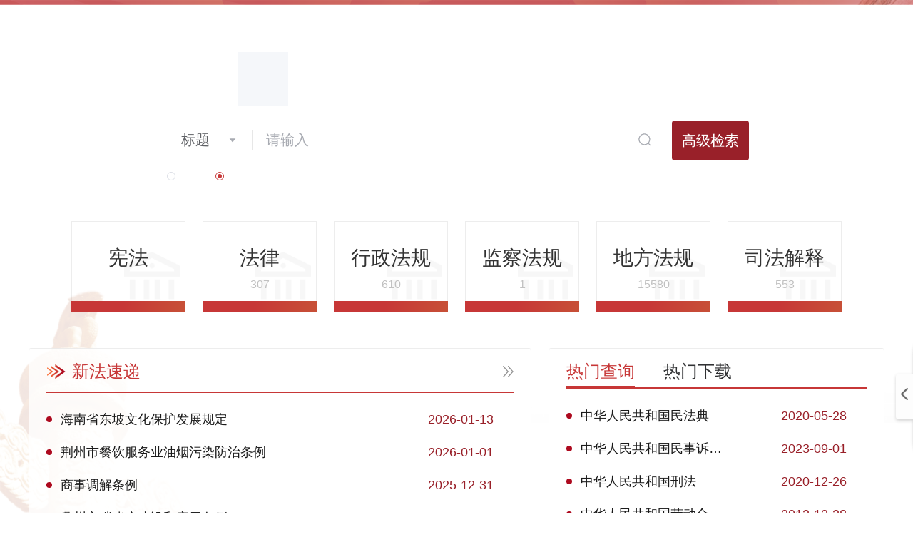

--- FILE ---
content_type: text/html; charset=utf-8
request_url: https://flk.npc.gov.cn/detail2.html?ZmY4MDgxODE4NTU2NzE4NjAxODU2MTE2M2I4NjA1NTI%3D
body_size: 351
content:
<!doctype html>
<html lang="en">
  <head>
    <meta charset="UTF-8" />
    <link rel="icon" href="/favicon.ico" />
    <meta name="viewport" content="width=device-width, initial-scale=1.0" />
    <title>国家法律法规数据库</title>
    <script type="module" crossorigin src="/assets/index-UYjjaqh-.js"></script>
    <link rel="stylesheet" crossorigin href="/assets/index-CJ6-h4me.css">
  </head>
  <body>
    <div id="app"></div>
  </body>
</html>


--- FILE ---
content_type: text/css
request_url: https://flk.npc.gov.cn/assets/index-KSfqF573.css
body_size: 4047
content:
.illustrate-dialog{padding:0}.illustrate-dialog .close-btn{width:32px;height:32px;margin:21px 25px;position:absolute;top:-55px;right:-60px}.illustrate-dialog .el-dialog__body{font-size:22px;font-weight:500;line-height:30px;padding:44px 62px;color:#333;position:relative;margin:0}.illustrate-dialog .el-dialog__body:before{content:"";position:absolute;top:0;left:0;right:0;bottom:0;background-size:98% 93%;background-repeat:no-repeat;background-position:center bottom;background-image:url(/assets/home-header-welcome-bg-Cj71ojRA.png);opacity:.75;z-index:1}.home-page-header[data-v-eec4e91c]{left:0;top:0;width:100%;position:relative;background-color:#fff;height:350px;background-image:url(/assets/home-head-bg-SPVo93Ir.png);background-size:100% 100%;background-repeat:no-repeat}.home-page-header .tips[data-v-eec4e91c]{z-index:1000;position:absolute;top:0;right:0;font-family:PingFang SC;font-size:16px;font-weight:400;line-height:20px;color:#fff;width:100%;padding:10px;background:#fff3}.home-page-header .tips .inner[data-v-eec4e91c]{width:1440px;margin:auto;display:flex;padding:0 40px;justify-content:flex-end}.home-page-header .tips div[data-v-eec4e91c]{cursor:pointer;display:flex;align-items:center}.home-page-header .tips .illustrate[data-v-eec4e91c]{margin-right:24px}.home-page-header .tips .illustrate .el-image[data-v-eec4e91c]{margin-right:4px;width:16px;height:16px}.home-page-header .tips .error-correction .el-image[data-v-eec4e91c]{margin-right:4px;width:16px;height:14px}.home-page-header .content[data-v-eec4e91c]{padding-top:73px;width:1340px;margin:auto;position:relative;text-align:center}.home-page-header .content .head-title[data-v-eec4e91c]{width:100%;display:flex;padding-right:91px;text-align:center;align-items:center;margin:auto;justify-content:center}.home-page-header .content .head-title .badge[data-v-eec4e91c],.home-page-header .content .head-title .badge .el-image[data-v-eec4e91c]{width:71px;height:76px}.home-page-header .content .head-title .badge[data-v-eec4e91c]{margin-right:20px}.home-page-header .content .head-title .characters[data-v-eec4e91c]{font-family:PingFang SC,Source Han Sans CN,Microsoft YaHei,sans-serif;color:#fff;display:flex;justify-content:space-between;flex-direction:column}.home-page-header .content .head-title .characters.test[data-v-eec4e91c]{flex:1}.home-page-header .content .head-title .characters .title[data-v-eec4e91c]{font-family:PingFang SC,Source Han Sans CN,Microsoft YaHei,sans-serif;font-size:48px;font-weight:400}.home-page-header .content .head-title .characters .desc[data-v-eec4e91c]{font-size:18px;font-weight:300;line-height:normal}.home-page-header .content .head-title .characters .desc[data-v-eec4e91c]:before{width:44px;content:"";display:inline-block;height:1px;margin-bottom:5px;margin-right:4px;background-color:#fff}.home-page-header .content .head-title .characters .desc[data-v-eec4e91c]:after{width:44px;content:"";display:inline-block;height:1px;margin-bottom:5px;margin-left:4px;background-color:#fff}.home-page-header .content .head-search[data-v-eec4e91c]{width:812px;margin:20px auto}.home-page-header .welcome[data-v-eec4e91c]{margin-top:56px;display:flex;align-items:center;width:1340px;border-radius:8px;color:#720101;background:#fff9eb;font-family:PingFang SC;font-size:20px;padding:52px 80px;height:225px;line-height:40px;box-shadow:0 4px 10px #bc8c88;position:relative}.home-page-header .welcome[data-v-eec4e91c]:after{position:absolute;width:881px;height:215px;right:55px;opacity:.5;bottom:0;content:" ";background-image:url(/assets/home-header-welcome-bg-Cj71ojRA.png);background-size:contain}.home-page-header .welcome .image[data-v-eec4e91c]{margin-right:28px}.home-page-header .welcome .image .el-image[data-v-eec4e91c]{width:73px}.home-page-header .welcome .word[data-v-eec4e91c]{text-align:left;text-indent:2em}.home-page-header .welcome .word div[data-v-eec4e91c]{font-weight:500}.home-page-header .welcome .word .dep[data-v-eec4e91c]{text-align:right}.home-page-content[data-v-eec4e91c]{width:100%;height:calc(100vh - 390px);min-height:765px;position:relative}.home-page-content.prod-zwnw[data-v-eec4e91c]{min-height:565px}.home-page-content .classify[data-v-eec4e91c]{display:flex;justify-content:center;margin-top:-40px}.home-page-content .classify .item[data-v-eec4e91c]{width:180px;height:128px;text-align:center;position:relative;padding:30px 0;cursor:pointer;background:#fff;border:1px solid #c7c7c752;border-bottom:none;color:#333;margin-right:24px}.home-page-content .classify .item[data-v-eec4e91c]:last-child{margin-right:0}.home-page-content .classify .item[data-v-eec4e91c]:before{width:180px;height:16px;content:" ";bottom:0;position:absolute;left:-1px;z-index:100;background:linear-gradient(99deg,#c73737 45%,#c74f37 97%)}.home-page-content .classify .item[data-v-eec4e91c]:after{width:78px;height:78px;content:" ";bottom:7px;right:7px;position:absolute;z-index:2;background-image:url([data-uri]);background-size:cover}.home-page-content .classify .item .label[data-v-eec4e91c]{font-family:PingFang SC;font-size:32px;font-weight:400;line-height:42px;position:relative;z-index:3}.home-page-content .classify .item .count[data-v-eec4e91c]{margin-top:4px;font-family:PingFang SC;font-size:16px;font-weight:500;line-height:24px;position:relative;color:#c1c1c1;z-index:3}.home-page-content .classify .item .count span[data-v-eec4e91c]{position:absolute;top:-8px}.home-page-content .classify .item[data-v-eec4e91c]:hover{color:#fff;background:linear-gradient(142deg,#c73737 28%,#c74f37 98%);box-shadow:12px 10px 20px #deb7b7;border-color:#c73737}.home-page-content .classify .item[data-v-eec4e91c]:hover:after{opacity:.1}.home-page-content .classify .item[data-v-eec4e91c]:hover:before{z-index:0}.home-page-content .classify .item:hover .count[data-v-eec4e91c]{display:none;color:#fff9}.home-page-content .ordinance[data-v-eec4e91c]{margin-top:50px;display:flex;justify-content:center;position:relative;z-index:1000}.home-page-content .ordinance .content-empty[data-v-eec4e91c]{width:100%;text-align:center;padding-top:20px}.home-page-content .ordinance .content-empty .el-image[data-v-eec4e91c]{width:180px;height:136px}.home-page-content .ordinance .content-empty .empty-label[data-v-eec4e91c]{font-size:16px;font-weight:500;line-height:28px;color:#999;margin-top:-30px}.home-page-content .ordinance .list[data-v-eec4e91c]{font-size:18px;font-weight:500;line-height:26px;color:#1a1a1a;vertical-align:middle;margin-bottom:20px;display:flex;align-items:center;cursor:pointer}.home-page-content .ordinance .list[data-v-eec4e91c]:last-child{margin-bottom:0}.home-page-content .ordinance .list .dot[data-v-eec4e91c]{display:inline-block;width:8px;height:8px;border-radius:50%;background:#ad0a1f;margin-right:12px}.home-page-content .ordinance .list .list-title[data-v-eec4e91c]{display:inline-block;max-width:519px;overflow:hidden;white-space:nowrap;text-overflow:ellipsis}.home-page-content .ordinance .list .time[data-v-eec4e91c]{font-size:18px;font-weight:500;line-height:26px;float:right;width:120px;text-align:left;margin-left:auto;color:#992029}.home-page-content .ordinance .new[data-v-eec4e91c]{width:831px;border:1px solid #c7c7c752;border-radius:4px;background:#fffc;padding:16px 24px;margin-right:24px}.home-page-content .ordinance .new .title[data-v-eec4e91c]{font-size:24px;font-weight:500;line-height:32px;color:#c73737;display:flex;align-items:center;padding-bottom:12px;border-bottom:2px solid #c73737}.home-page-content .ordinance .new .title .new-law[data-v-eec4e91c]{width:28px;height:24px;margin-right:8px}.home-page-content .ordinance .new .title .law-title[data-v-eec4e91c]{font-weight:500}.home-page-content .ordinance .new .title .right-arraw[data-v-eec4e91c]{width:15px;height:16px;margin-left:auto;cursor:pointer}.home-page-content .ordinance .new .new-content[data-v-eec4e91c]{padding-top:24px}.home-page-content .ordinance .popular[data-v-eec4e91c]{width:505px;height:320px;padding:16px 24px;border-radius:4px;border:1px solid #c7c7c752;background:#fffc;position:relative}.home-page-content .ordinance .popular .el-tab-pane[data-v-eec4e91c]{max-height:214px;overflow-y:auto}.home-page-content .ordinance .popular .list-title[data-v-eec4e91c]{max-width:267px}.home-page-content .ordinance .popular .more[data-v-eec4e91c]{width:15px;height:16px;position:absolute;right:25px;top:25px}.home-page-content .ordinance .popular[data-v-eec4e91c] .el-tabs__item{font-size:24px;font-weight:500;line-height:32px;padding-bottom:8px}.home-page-content .ordinance .popular[data-v-eec4e91c] .el-tabs__item.is-active,.home-page-content .ordinance .popular[data-v-eec4e91c] .el-tabs__item:hover{color:#c73737}.home-page-content .ordinance .popular[data-v-eec4e91c] .el-tabs__content{padding-top:11px}.home-page-content .ordinance .popular[data-v-eec4e91c] .el-tabs__active-bar{height:4px;background:#c73737}.home-page-content .ordinance .popular[data-v-eec4e91c] .el-tabs__nav-wrap:after{background-color:#c73737}.home-page-content .bottom-things[data-v-eec4e91c]{position:absolute;width:100%;bottom:76px}.home-page-content .suggestions[data-v-eec4e91c]{width:100%;margin-top:57px;text-align:center}.home-page-content .suggestions .jxz[data-v-eec4e91c]{width:20px;height:18px;margin-left:6px;border-radius:0!important}.home-page-content .suggestions .jxz-text[data-v-eec4e91c]{color:#fff6;font-size:16px;margin-left:6px}.home-page-content .suggestions a[data-v-eec4e91c]{color:#fff!important}.home-page-content .suggestions div[data-v-eec4e91c]{width:400px;height:50px;border-radius:8px;opacity:1;color:#fff;text-align:center;font-family:PingFang SC;font-size:20px;font-weight:500;z-index:5;position:relative;line-height:50px;display:inline-block;background:linear-gradient(180deg,#db3e3e 2%,#c40b0b 99%);box-shadow:2px 4px 4px #af666666;background-image:url(/assets/home-content-footer-dVrn8z9o.png);background-size:cover}.home-page-content .suggestions div.draft-law[data-v-eec4e91c]{margin-right:48px}.home-page-content .links[data-v-eec4e91c]{margin-top:42px;font-family:PingFang SC;font-size:20px;line-height:20px;width:100%;text-align:center;position:relative;padding-bottom:36px}.home-page-content .links span[data-v-eec4e91c]{display:inline-block;color:#333;font-weight:500;cursor:pointer;z-index:100;position:relative}.home-page-content .links .link[data-v-eec4e91c]{color:#c73737}.home-page-content .links .item[data-v-eec4e91c]{padding-right:12px;margin-right:12px;margin-left:16px;border-right:2px solid #999}.home-page-content .links[data-v-eec4e91c]:before{display:inline-block;content:" ";position:absolute;left:0;bottom:-76px;width:260px;z-index:0;height:670px;background-image:url(/assets/home-content-bottom-left-BbN33u9W.png);background-size:cover}.home-page-content .links.prod-zwnw[data-v-eec4e91c]:before{height:470px}.home-page-content .links[data-v-eec4e91c]:after{display:inline-block;content:" ";position:absolute;left:0;bottom:-76px;width:100%;height:541px;z-index:0;background-image:url(/assets/home-content-bottom-BIzDLX-f.png);background-size:cover}.home-page .el-backtop[data-v-eec4e91c]{width:44px;height:44px;position:fixed;bottom:140px!important;right:calc((100vw - 1360px)/2);background:#fff;color:#999;box-sizing:border-box;border:1px solid #999999;border-radius:50%;font-family:PingFang SC;font-size:10px;font-weight:500;line-height:10px;padding:6px 0;text-align:center;cursor:pointer;z-index:100000;box-shadow:0 2px 4px #3333331a}.home-page .el-backtop .el-icon[data-v-eec4e91c]{font-size:18px;font-weight:700}@media (max-width: 1440px){.home-page .home-page-content .page-inner[data-v-eec4e91c],.home-page .home-page-header .welcome[data-v-eec4e91c]{width:calc(100% - 80px);margin:0 40px}.home-page .home-page-header .content[data-v-eec4e91c]{width:100%;margin:0}.home-page .home-page-content .classify .item[data-v-eec4e91c]{width:160px}.home-page .home-page-content .classify .item .label[data-v-eec4e91c]{font-size:28px}.home-page .home-page-content .classify .item[data-v-eec4e91c]:before{width:160px}.home-page .home-page-header .content[data-v-eec4e91c]{padding:auto 40px}.home-page .home-page-header .tips[data-v-eec4e91c]{padding:10px 0}.home-page .home-page-header .tips .inner[data-v-eec4e91c]{width:100%}.home-page .home-page-content .ordinance[data-v-eec4e91c]{width:100%;padding:0 40px}.home-page .home-page-content .ordinance .list .list-title[data-v-eec4e91c]{max-width:440px}.home-page .home-page-content .ordinance .new[data-v-eec4e91c]{width:60%}.home-page .home-page-content .ordinance .popular[data-v-eec4e91c]{width:40%}.home-page .home-page-content .ordinance .popular .list-title[data-v-eec4e91c]{max-width:200px}}@media (max-width: 1280px){.container[data-v-eec4e91c]{width:1280px!important;overflow-x:auto}}


--- FILE ---
content_type: application/javascript; charset=utf-8
request_url: https://flk.npc.gov.cn/assets/search-content-empty-kdhDLd6k.js
body_size: 68
content:
const t="/assets/search-content-empty-qBubi_rt.png";export{t as e};


--- FILE ---
content_type: application/javascript; charset=utf-8
request_url: https://flk.npc.gov.cn/assets/index-B65rCxEa.js
body_size: 8052
content:
import{d as X,r as y,o as j,g as Y,c as o,a as A,i as D,u as e,b as a,e as g,n as E,t as w,F as m,f as R,w as b,h as F,j as W,k as G,l as v,m as t,p as x,q as M,s as O,v as P,_ as Z}from"./index-UYjjaqh-.js";import{i as $,e as AA}from"./detail-top-illustrate-BRtb6-13.js";import{e as z}from"./search-content-empty-kdhDLd6k.js";const sA="[data-uri]",eA="[data-uri]",tA="[data-uri]",r=I=>(O("data-v-eec4e91c"),I=I(),P(),I),oA={class:"container home-page"},lA={class:"home-page-header"},aA={class:"tips"},nA={class:"inner"},iA=r(()=>A("span",null,"说明",-1)),cA=r(()=>A("span",null,"纠错",-1)),dA={class:"content"},rA={class:"head-title"},pA={key:0,class:"badge"},hA={class:"title"},uA={class:"head-search"},gA={class:"classify"},wA=["onClick"],fA={class:"label"},CA={key:0,class:"count"},bA={class:"ordinance"},vA={class:"new"},kA={class:"title"},QA=r(()=>A("span",{class:"law-title"},"新法速递",-1)),_A={class:"new-content"},BA=["onClick"],IA=r(()=>A("span",{class:"dot"},null,-1)),SA={class:"list-title"},VA={class:"time"},yA={class:"popular"},DA=["onClick"],EA=r(()=>A("span",{class:"dot"},null,-1)),mA={class:"list-title"},RA={class:"time"},FA={key:1,class:"content-empty"},HA=r(()=>A("div",{class:"empty-label"},"很抱歉，未查询到任何数据...",-1)),NA=["onClick"],zA=r(()=>A("span",{class:"dot"},null,-1)),UA={class:"list-title"},qA={class:"time"},KA={key:1,class:"content-empty"},LA=r(()=>A("div",{class:"empty-label"},"很抱歉，未查询到任何数据...",-1)),JA={key:0,class:"suggestions"},TA={class:"draft-law"},XA={target:"_blank",href:"http://www.npc.gov.cn/flcaw/"},jA={key:1,class:"jxz-text"},YA=r(()=>A("div",{class:"review-suggestion"},[A("a",{target:"_blank",href:"http://www.npc.gov.cn/fgba/fgba/bascPortalManager.do?method=gotoScjyIndex"},"审查建议在线提交")],-1)),WA={key:0,class:"link"},GA={key:1,class:"item"},xA=r(()=>A("a",{target:"_blank",href:"https://www.gov.cn/zhengce/xxgk/gjgzk/index.htm?searchWord="},"国家规章库",-1)),MA=[xA],OA={key:2},PA=r(()=>A("a",{href:"http://treaty.mfa.gov.cn/web/index.jsp",target:"_blank"},"外交部：条约数据库",-1)),ZA=[PA],$A=r(()=>A("span",null," 国家法律法规数据库目前提供中华人民共和国现行有效的宪法（含修正案）、法律、行政法规、监察法规、地方性法规、自治条例和单行条例、经济特区法规、浦东新区法规、海南自由贸易港法规、司法解释电子文本。国家法律法规数据库提供的电子文本与法律规定的标准文本不一致的，使用时请引用标准文本。国家法律法规数据库由全国人大常委会办公厅维护。",-1)),As=X({__name:"index",setup(I){let H=y(!1),B=!0,f="production",h=y({}),p=y(!1);const C=G();let S=y("search");function U(i){var n,c;if((i==null?void 0:i.label)==="宪法"){let Q=C.resolve({path:"/detail",query:{id:(n=h.value)==null?void 0:n.xf.bbbs,title:(c=h.value)==null?void 0:c.xf.title,detailType:"constitution"}});window.open(Q.href,"_blank")}else{sessionStorage.setItem("searchConditions",JSON.stringify(i));let Q=C.resolve({path:"/search"});window.open(Q.href,"_blank")}}function q(){localStorage.setItem("halfMonth","true"),sessionStorage.setItem("searchConditions","");let i=C.resolve({path:"/search"});window.open(i.href,"_blank")}function k(i,n,c,Q){sessionStorage.setItem("searchConditions","");let u=C.resolve({path:"/"});if(i==="detail")u=C.resolve({path:"/detail",query:{title:c,id:n,type:Q}});else if(i==="home")u=C.resolve({path:"/"});else if(i==="search")u=C.resolve({path:"/search"});else if(i==="error"){let V=window.location.href;localStorage.setItem("errorUrl",JSON.stringify(V)),u=C.resolve({path:"/error-correction"})}window.open(u.href,"_blank")}return j(()=>{Y().then(i=>{h.value=i.data,H.value=i.data.flcaStatus})}),(i,n)=>{const c=v("el-image"),Q=v("BooleanAutoComplete"),u=v("el-tooltip"),V=v("el-tab-pane"),K=v("el-tabs"),L=v("SideBar"),J=v("Footer"),T=v("el-dialog");return t(),o("div",oA,[A("div",lA,[A("div",aA,[A("div",nA,[A("div",{class:"illustrate",onClick:n[0]||(n[0]=s=>D(p)?p.value=e(B):p=e(B))},[a(c,{src:e($)},null,8,["src"]),iA]),e(f)!=="prod-zwnw"?(t(),o("div",{key:0,class:"error-correction",onClick:n[1]||(n[1]=s=>e(B)?k("error"):"")},[a(c,{src:e(AA)},null,8,["src"]),cA])):g("",!0)])]),A("div",dA,[A("div",rA,[e(B)?(t(),o("div",pA,[a(c,{src:e(x)},null,8,["src"])])):g("",!0),A("div",{class:E(["characters",e(B)?"":"test"])},[A("div",hA,w(e(B)?"国家法律法规数据库":"测试数据库"),1)],2)]),A("div",uA,[a(Q,{pageType:"home"})])])]),A("div",{class:E("home-page-content "+e(f))},[A("div",gA,[(t(!0),o(m,null,R(e(h).flflCount,s=>(t(),o("div",{class:"item",key:s.key,onClick:l=>U({classify:s.id,label:s.key})},[A("div",fA,w(s.key),1),s.key!=="宪法"?(t(),o("div",CA,w(s.count),1)):g("",!0)],8,wA))),128))]),A("div",bA,[A("div",vA,[A("div",kA,[a(c,{class:"new-law",src:e(eA)},null,8,["src"]),QA,a(c,{class:"right-arraw",src:e(tA),onClick:n[2]||(n[2]=s=>q())},null,8,["src"])]),A("div",_A,[(t(!0),o(m,null,R(e(h).xfsd,s=>{var l;return t(),o("div",{class:"list",key:s.bbbs,onClick:_=>s.flxz==="修改、废止的决定"?k("detail",s.bbbs,s.title,"decision"):k("detail",s.bbbs,s.title)},[IA,A("span",SA,[a(u,{disabled:((l=s.title)==null?void 0:l.length)<24,content:s.title},{default:b(()=>[F(w(s.title),1)]),_:2},1032,["disabled","content"])]),A("span",VA,w(s.gbrq),1)],8,BA)}),128))])]),A("div",yA,[a(K,{class:"popular-tabs",modelValue:e(S),"onUpdate:modelValue":n[3]||(n[3]=s=>D(S)?S.value=s:S=s)},{default:b(()=>[a(V,{label:"热门查询",name:"search"},{default:b(()=>{var s;return[((s=e(h).popularSearch)==null?void 0:s.length)>0?(t(!0),o(m,{key:0},R(e(h).popularSearch,l=>{var _;return t(),o("div",{class:"list",key:l.bbbs,onClick:d=>l.flxz==="修改、废止的决定"?k("detail",l.bbbs,l.typeTitle,"decision"):k("detail",l.bbbs,l.title)},[EA,A("span",mA,[a(u,{disabled:((_=l.title)==null?void 0:_.length)<14,content:l.title},{default:b(()=>[F(w(l.title),1)]),_:2},1032,["disabled","content"])]),A("span",RA,w(l.gbrq),1)],8,DA)}),128)):(t(),o("div",FA,[a(c,{src:e(z)},null,8,["src"]),HA]))]}),_:1}),a(V,{label:"热门下载",name:"download"},{default:b(()=>{var s,l,_;return[((l=(s=e(h))==null?void 0:s.popularDownload)==null?void 0:l.length)>0?(t(!0),o(m,{key:0},R((_=e(h))==null?void 0:_.popularDownload,d=>{var N;return t(),o("div",{class:"list",key:d.bbbs,onClick:ss=>d.flxz==="修改、废止的决定"?k("detail",d.bbbs,d.title,"decision"):k("detail",d.bbbs,d.title)},[zA,A("span",UA,[a(u,{disabled:((N=d.title)==null?void 0:N.length)<14,content:d.title},{default:b(()=>[F(w(d.title),1)]),_:2},1032,["disabled","content"])]),A("span",qA,w(d.gbrq),1)],8,NA)}),128)):(t(),o("div",KA,[a(c,{src:e(z)},null,8,["src"]),LA]))]}),_:1})]),_:1},8,["modelValue"])])]),A("div",{class:E("bottom-things "+e(f))},[e(f)!=="prod-zwnw"?(t(),o("div",JA,[A("div",TA,[A("a",XA,[F("法律草案征求意见 "),e(H)?(t(),W(c,{key:0,src:e(sA),class:"jxz"},null,8,["src"])):g("",!0),e(H)?(t(),o("span",jA,"进行中")):g("",!0)])]),YA])):g("",!0),A("div",{class:E("links "+e(f))},[e(f)!=="prod-zwnw"?(t(),o("span",WA,"相关链接：")):g("",!0),e(f)!=="prod-zwnw"?(t(),o("span",GA,MA)):g("",!0),e(f)!=="prod-zwnw"?(t(),o("span",OA,ZA)):g("",!0)],2)],2)],2),a(L),a(J),a(T,{"show-close":!1,modelValue:e(p),"onUpdate:modelValue":n[5]||(n[5]=s=>D(p)?p.value=s:p=s),width:"1000",class:"illustrate-dialog"},{header:b(({close:s,titleId:l,titleClass:_})=>[a(c,{class:"close-btn",src:e(M),onClick:n[4]||(n[4]=d=>D(p)?p.value=!1:p=!1)},null,8,["src"])]),default:b(()=>[$A]),_:1},8,["modelValue"])])}}}),ls=Z(As,[["__scopeId","data-v-eec4e91c"]]);export{ls as default};


--- FILE ---
content_type: application/javascript; charset=utf-8
request_url: https://flk.npc.gov.cn/assets/detail-top-illustrate-BRtb6-13.js
body_size: 1052
content:
const A="[data-uri]",g="[data-uri]";export{A as e,g as i};
